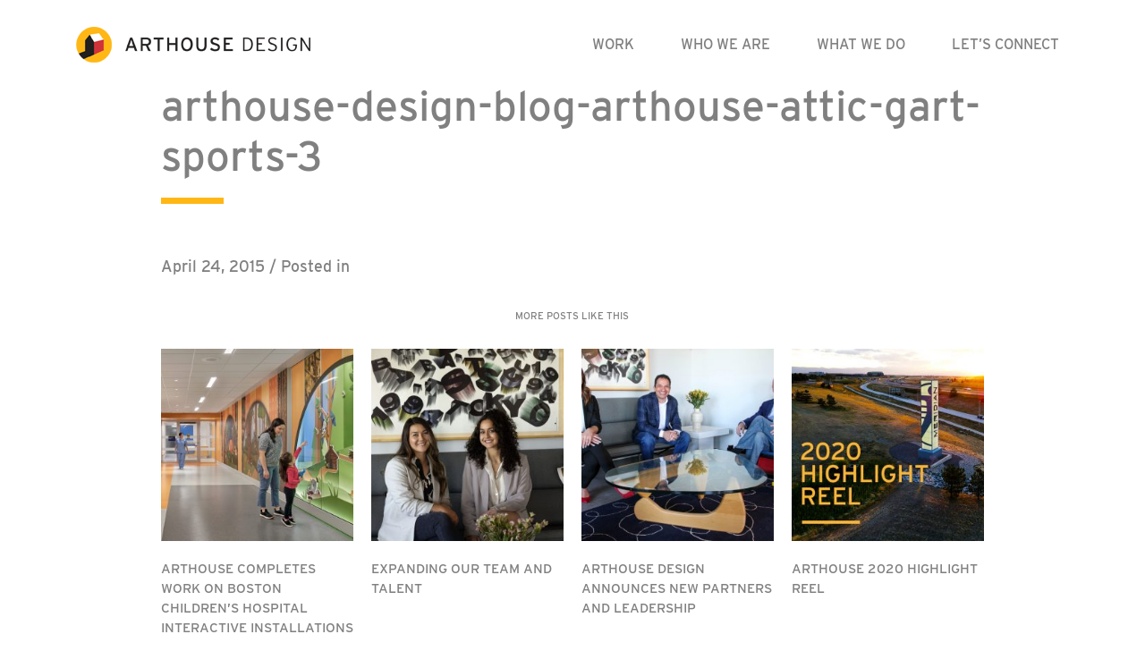

--- FILE ---
content_type: text/html; charset=UTF-8
request_url: https://arthousedenver.com/arthouse-attic-gart-sports/arthouse-design-blog-arthouse-attic-gart-sports-3/
body_size: 8639
content:
<!DOCTYPE html>
<html lang="en-US">
<head>
    <!-- Global site tag (gtag.js) - Google Analytics -->
    <script async src="https://www.googletagmanager.com/gtag/js?id=UA-22544916-1"></script>
    <script>
        window.dataLayer = window.dataLayer || [];
        function gtag(){dataLayer.push(arguments);}
        gtag('js', new Date());

        gtag('config', 'UA-22544916-1');
    </script>

	<meta charset="UTF-8">
	<meta name="viewport" content="width=device-width, initial-scale=1, shrink-to-fit=no">
	<meta name="mobile-web-app-capable" content="yes">
	<meta name="apple-mobile-web-app-capable" content="yes">
	<meta name="apple-mobile-web-app-title" content="ArtHouse Design - Left Brain. Right Design.">
	<link rel="profile" href="http://gmpg.org/xfn/11">
	<link rel="pingback" href="https://arthousedenver.com/xmlrpc.php">
    <link rel="stylesheet" href="https://use.typekit.net/zvn2duo.css">
	<meta name='robots' content='index, follow, max-image-preview:large, max-snippet:-1, max-video-preview:-1' />
	<style>img:is([sizes="auto" i], [sizes^="auto," i]) { contain-intrinsic-size: 3000px 1500px }</style>
	
	<!-- This site is optimized with the Yoast SEO plugin v26.4 - https://yoast.com/wordpress/plugins/seo/ -->
	<title>arthouse-design-blog-arthouse-attic-gart-sports-3 - ArtHouse Design</title>
	<link rel="canonical" href="https://arthousedenver.com/arthouse-attic-gart-sports/arthouse-design-blog-arthouse-attic-gart-sports-3/" />
	<meta property="og:locale" content="en_US" />
	<meta property="og:type" content="article" />
	<meta property="og:title" content="arthouse-design-blog-arthouse-attic-gart-sports-3 - ArtHouse Design" />
	<meta property="og:description" content="[...]Read More..." />
	<meta property="og:url" content="https://arthousedenver.com/arthouse-attic-gart-sports/arthouse-design-blog-arthouse-attic-gart-sports-3/" />
	<meta property="og:site_name" content="ArtHouse Design" />
	<meta property="og:image" content="https://arthousedenver.com/arthouse-attic-gart-sports/arthouse-design-blog-arthouse-attic-gart-sports-3" />
	<meta property="og:image:width" content="960" />
	<meta property="og:image:height" content="398" />
	<meta property="og:image:type" content="image/jpeg" />
	<script type="application/ld+json" class="yoast-schema-graph">{"@context":"https://schema.org","@graph":[{"@type":"WebPage","@id":"https://arthousedenver.com/arthouse-attic-gart-sports/arthouse-design-blog-arthouse-attic-gart-sports-3/","url":"https://arthousedenver.com/arthouse-attic-gart-sports/arthouse-design-blog-arthouse-attic-gart-sports-3/","name":"arthouse-design-blog-arthouse-attic-gart-sports-3 - ArtHouse Design","isPartOf":{"@id":"https://arthousedenver.com/#website"},"primaryImageOfPage":{"@id":"https://arthousedenver.com/arthouse-attic-gart-sports/arthouse-design-blog-arthouse-attic-gart-sports-3/#primaryimage"},"image":{"@id":"https://arthousedenver.com/arthouse-attic-gart-sports/arthouse-design-blog-arthouse-attic-gart-sports-3/#primaryimage"},"thumbnailUrl":"https://arthousedenver.com/wp-content/uploads/2015/04/arthouse-design-blog-arthouse-attic-gart-sports-3.jpg","datePublished":"2015-04-24T19:23:26+00:00","breadcrumb":{"@id":"https://arthousedenver.com/arthouse-attic-gart-sports/arthouse-design-blog-arthouse-attic-gart-sports-3/#breadcrumb"},"inLanguage":"en-US","potentialAction":[{"@type":"ReadAction","target":["https://arthousedenver.com/arthouse-attic-gart-sports/arthouse-design-blog-arthouse-attic-gart-sports-3/"]}]},{"@type":"ImageObject","inLanguage":"en-US","@id":"https://arthousedenver.com/arthouse-attic-gart-sports/arthouse-design-blog-arthouse-attic-gart-sports-3/#primaryimage","url":"https://arthousedenver.com/wp-content/uploads/2015/04/arthouse-design-blog-arthouse-attic-gart-sports-3.jpg","contentUrl":"https://arthousedenver.com/wp-content/uploads/2015/04/arthouse-design-blog-arthouse-attic-gart-sports-3.jpg","width":960,"height":398},{"@type":"BreadcrumbList","@id":"https://arthousedenver.com/arthouse-attic-gart-sports/arthouse-design-blog-arthouse-attic-gart-sports-3/#breadcrumb","itemListElement":[{"@type":"ListItem","position":1,"name":"Home","item":"https://arthousedenver.com/"},{"@type":"ListItem","position":2,"name":"ArtHouse Attic: Gart Sports","item":"https://arthousedenver.com/arthouse-attic-gart-sports/"},{"@type":"ListItem","position":3,"name":"arthouse-design-blog-arthouse-attic-gart-sports-3"}]},{"@type":"WebSite","@id":"https://arthousedenver.com/#website","url":"https://arthousedenver.com/","name":"ArtHouse Design","description":"Left Brain. Right Design.","publisher":{"@id":"https://arthousedenver.com/#organization"},"potentialAction":[{"@type":"SearchAction","target":{"@type":"EntryPoint","urlTemplate":"https://arthousedenver.com/?s={search_term_string}"},"query-input":{"@type":"PropertyValueSpecification","valueRequired":true,"valueName":"search_term_string"}}],"inLanguage":"en-US"},{"@type":"Organization","@id":"https://arthousedenver.com/#organization","name":"ArtHouse Design","url":"https://arthousedenver.com/","logo":{"@type":"ImageObject","inLanguage":"en-US","@id":"https://arthousedenver.com/#/schema/logo/image/","url":"https://arthousedenver.com/wp-content/uploads/2018/10/arthouselogo.png","contentUrl":"https://arthousedenver.com/wp-content/uploads/2018/10/arthouselogo.png","width":262,"height":40,"caption":"ArtHouse Design"},"image":{"@id":"https://arthousedenver.com/#/schema/logo/image/"}}]}</script>
	<!-- / Yoast SEO plugin. -->


<link rel="alternate" type="application/rss+xml" title="ArtHouse Design &raquo; Feed" href="https://arthousedenver.com/feed/" />
<link rel="alternate" type="application/rss+xml" title="ArtHouse Design &raquo; Comments Feed" href="https://arthousedenver.com/comments/feed/" />
<link rel="alternate" type="application/rss+xml" title="ArtHouse Design &raquo; arthouse-design-blog-arthouse-attic-gart-sports-3 Comments Feed" href="https://arthousedenver.com/arthouse-attic-gart-sports/arthouse-design-blog-arthouse-attic-gart-sports-3/feed/" />
<script type="text/javascript">
/* <![CDATA[ */
window._wpemojiSettings = {"baseUrl":"https:\/\/s.w.org\/images\/core\/emoji\/16.0.1\/72x72\/","ext":".png","svgUrl":"https:\/\/s.w.org\/images\/core\/emoji\/16.0.1\/svg\/","svgExt":".svg","source":{"concatemoji":"https:\/\/arthousedenver.com\/wp-includes\/js\/wp-emoji-release.min.js?ver=6.8.3"}};
/*! This file is auto-generated */
!function(s,n){var o,i,e;function c(e){try{var t={supportTests:e,timestamp:(new Date).valueOf()};sessionStorage.setItem(o,JSON.stringify(t))}catch(e){}}function p(e,t,n){e.clearRect(0,0,e.canvas.width,e.canvas.height),e.fillText(t,0,0);var t=new Uint32Array(e.getImageData(0,0,e.canvas.width,e.canvas.height).data),a=(e.clearRect(0,0,e.canvas.width,e.canvas.height),e.fillText(n,0,0),new Uint32Array(e.getImageData(0,0,e.canvas.width,e.canvas.height).data));return t.every(function(e,t){return e===a[t]})}function u(e,t){e.clearRect(0,0,e.canvas.width,e.canvas.height),e.fillText(t,0,0);for(var n=e.getImageData(16,16,1,1),a=0;a<n.data.length;a++)if(0!==n.data[a])return!1;return!0}function f(e,t,n,a){switch(t){case"flag":return n(e,"\ud83c\udff3\ufe0f\u200d\u26a7\ufe0f","\ud83c\udff3\ufe0f\u200b\u26a7\ufe0f")?!1:!n(e,"\ud83c\udde8\ud83c\uddf6","\ud83c\udde8\u200b\ud83c\uddf6")&&!n(e,"\ud83c\udff4\udb40\udc67\udb40\udc62\udb40\udc65\udb40\udc6e\udb40\udc67\udb40\udc7f","\ud83c\udff4\u200b\udb40\udc67\u200b\udb40\udc62\u200b\udb40\udc65\u200b\udb40\udc6e\u200b\udb40\udc67\u200b\udb40\udc7f");case"emoji":return!a(e,"\ud83e\udedf")}return!1}function g(e,t,n,a){var r="undefined"!=typeof WorkerGlobalScope&&self instanceof WorkerGlobalScope?new OffscreenCanvas(300,150):s.createElement("canvas"),o=r.getContext("2d",{willReadFrequently:!0}),i=(o.textBaseline="top",o.font="600 32px Arial",{});return e.forEach(function(e){i[e]=t(o,e,n,a)}),i}function t(e){var t=s.createElement("script");t.src=e,t.defer=!0,s.head.appendChild(t)}"undefined"!=typeof Promise&&(o="wpEmojiSettingsSupports",i=["flag","emoji"],n.supports={everything:!0,everythingExceptFlag:!0},e=new Promise(function(e){s.addEventListener("DOMContentLoaded",e,{once:!0})}),new Promise(function(t){var n=function(){try{var e=JSON.parse(sessionStorage.getItem(o));if("object"==typeof e&&"number"==typeof e.timestamp&&(new Date).valueOf()<e.timestamp+604800&&"object"==typeof e.supportTests)return e.supportTests}catch(e){}return null}();if(!n){if("undefined"!=typeof Worker&&"undefined"!=typeof OffscreenCanvas&&"undefined"!=typeof URL&&URL.createObjectURL&&"undefined"!=typeof Blob)try{var e="postMessage("+g.toString()+"("+[JSON.stringify(i),f.toString(),p.toString(),u.toString()].join(",")+"));",a=new Blob([e],{type:"text/javascript"}),r=new Worker(URL.createObjectURL(a),{name:"wpTestEmojiSupports"});return void(r.onmessage=function(e){c(n=e.data),r.terminate(),t(n)})}catch(e){}c(n=g(i,f,p,u))}t(n)}).then(function(e){for(var t in e)n.supports[t]=e[t],n.supports.everything=n.supports.everything&&n.supports[t],"flag"!==t&&(n.supports.everythingExceptFlag=n.supports.everythingExceptFlag&&n.supports[t]);n.supports.everythingExceptFlag=n.supports.everythingExceptFlag&&!n.supports.flag,n.DOMReady=!1,n.readyCallback=function(){n.DOMReady=!0}}).then(function(){return e}).then(function(){var e;n.supports.everything||(n.readyCallback(),(e=n.source||{}).concatemoji?t(e.concatemoji):e.wpemoji&&e.twemoji&&(t(e.twemoji),t(e.wpemoji)))}))}((window,document),window._wpemojiSettings);
/* ]]> */
</script>
<style id='wp-emoji-styles-inline-css' type='text/css'>

	img.wp-smiley, img.emoji {
		display: inline !important;
		border: none !important;
		box-shadow: none !important;
		height: 1em !important;
		width: 1em !important;
		margin: 0 0.07em !important;
		vertical-align: -0.1em !important;
		background: none !important;
		padding: 0 !important;
	}
</style>
<link rel='stylesheet' id='wp-block-library-css' href='https://arthousedenver.com/wp-includes/css/dist/block-library/style.min.css?ver=6.8.3' type='text/css' media='all' />
<style id='classic-theme-styles-inline-css' type='text/css'>
/*! This file is auto-generated */
.wp-block-button__link{color:#fff;background-color:#32373c;border-radius:9999px;box-shadow:none;text-decoration:none;padding:calc(.667em + 2px) calc(1.333em + 2px);font-size:1.125em}.wp-block-file__button{background:#32373c;color:#fff;text-decoration:none}
</style>
<style id='safe-svg-svg-icon-style-inline-css' type='text/css'>
.safe-svg-cover{text-align:center}.safe-svg-cover .safe-svg-inside{display:inline-block;max-width:100%}.safe-svg-cover svg{fill:currentColor;height:100%;max-height:100%;max-width:100%;width:100%}

</style>
<style id='global-styles-inline-css' type='text/css'>
:root{--wp--preset--aspect-ratio--square: 1;--wp--preset--aspect-ratio--4-3: 4/3;--wp--preset--aspect-ratio--3-4: 3/4;--wp--preset--aspect-ratio--3-2: 3/2;--wp--preset--aspect-ratio--2-3: 2/3;--wp--preset--aspect-ratio--16-9: 16/9;--wp--preset--aspect-ratio--9-16: 9/16;--wp--preset--color--black: #000000;--wp--preset--color--cyan-bluish-gray: #abb8c3;--wp--preset--color--white: #ffffff;--wp--preset--color--pale-pink: #f78da7;--wp--preset--color--vivid-red: #cf2e2e;--wp--preset--color--luminous-vivid-orange: #ff6900;--wp--preset--color--luminous-vivid-amber: #fcb900;--wp--preset--color--light-green-cyan: #7bdcb5;--wp--preset--color--vivid-green-cyan: #00d084;--wp--preset--color--pale-cyan-blue: #8ed1fc;--wp--preset--color--vivid-cyan-blue: #0693e3;--wp--preset--color--vivid-purple: #9b51e0;--wp--preset--gradient--vivid-cyan-blue-to-vivid-purple: linear-gradient(135deg,rgba(6,147,227,1) 0%,rgb(155,81,224) 100%);--wp--preset--gradient--light-green-cyan-to-vivid-green-cyan: linear-gradient(135deg,rgb(122,220,180) 0%,rgb(0,208,130) 100%);--wp--preset--gradient--luminous-vivid-amber-to-luminous-vivid-orange: linear-gradient(135deg,rgba(252,185,0,1) 0%,rgba(255,105,0,1) 100%);--wp--preset--gradient--luminous-vivid-orange-to-vivid-red: linear-gradient(135deg,rgba(255,105,0,1) 0%,rgb(207,46,46) 100%);--wp--preset--gradient--very-light-gray-to-cyan-bluish-gray: linear-gradient(135deg,rgb(238,238,238) 0%,rgb(169,184,195) 100%);--wp--preset--gradient--cool-to-warm-spectrum: linear-gradient(135deg,rgb(74,234,220) 0%,rgb(151,120,209) 20%,rgb(207,42,186) 40%,rgb(238,44,130) 60%,rgb(251,105,98) 80%,rgb(254,248,76) 100%);--wp--preset--gradient--blush-light-purple: linear-gradient(135deg,rgb(255,206,236) 0%,rgb(152,150,240) 100%);--wp--preset--gradient--blush-bordeaux: linear-gradient(135deg,rgb(254,205,165) 0%,rgb(254,45,45) 50%,rgb(107,0,62) 100%);--wp--preset--gradient--luminous-dusk: linear-gradient(135deg,rgb(255,203,112) 0%,rgb(199,81,192) 50%,rgb(65,88,208) 100%);--wp--preset--gradient--pale-ocean: linear-gradient(135deg,rgb(255,245,203) 0%,rgb(182,227,212) 50%,rgb(51,167,181) 100%);--wp--preset--gradient--electric-grass: linear-gradient(135deg,rgb(202,248,128) 0%,rgb(113,206,126) 100%);--wp--preset--gradient--midnight: linear-gradient(135deg,rgb(2,3,129) 0%,rgb(40,116,252) 100%);--wp--preset--font-size--small: 13px;--wp--preset--font-size--medium: 20px;--wp--preset--font-size--large: 36px;--wp--preset--font-size--x-large: 42px;--wp--preset--spacing--20: 0.44rem;--wp--preset--spacing--30: 0.67rem;--wp--preset--spacing--40: 1rem;--wp--preset--spacing--50: 1.5rem;--wp--preset--spacing--60: 2.25rem;--wp--preset--spacing--70: 3.38rem;--wp--preset--spacing--80: 5.06rem;--wp--preset--shadow--natural: 6px 6px 9px rgba(0, 0, 0, 0.2);--wp--preset--shadow--deep: 12px 12px 50px rgba(0, 0, 0, 0.4);--wp--preset--shadow--sharp: 6px 6px 0px rgba(0, 0, 0, 0.2);--wp--preset--shadow--outlined: 6px 6px 0px -3px rgba(255, 255, 255, 1), 6px 6px rgba(0, 0, 0, 1);--wp--preset--shadow--crisp: 6px 6px 0px rgba(0, 0, 0, 1);}:where(.is-layout-flex){gap: 0.5em;}:where(.is-layout-grid){gap: 0.5em;}body .is-layout-flex{display: flex;}.is-layout-flex{flex-wrap: wrap;align-items: center;}.is-layout-flex > :is(*, div){margin: 0;}body .is-layout-grid{display: grid;}.is-layout-grid > :is(*, div){margin: 0;}:where(.wp-block-columns.is-layout-flex){gap: 2em;}:where(.wp-block-columns.is-layout-grid){gap: 2em;}:where(.wp-block-post-template.is-layout-flex){gap: 1.25em;}:where(.wp-block-post-template.is-layout-grid){gap: 1.25em;}.has-black-color{color: var(--wp--preset--color--black) !important;}.has-cyan-bluish-gray-color{color: var(--wp--preset--color--cyan-bluish-gray) !important;}.has-white-color{color: var(--wp--preset--color--white) !important;}.has-pale-pink-color{color: var(--wp--preset--color--pale-pink) !important;}.has-vivid-red-color{color: var(--wp--preset--color--vivid-red) !important;}.has-luminous-vivid-orange-color{color: var(--wp--preset--color--luminous-vivid-orange) !important;}.has-luminous-vivid-amber-color{color: var(--wp--preset--color--luminous-vivid-amber) !important;}.has-light-green-cyan-color{color: var(--wp--preset--color--light-green-cyan) !important;}.has-vivid-green-cyan-color{color: var(--wp--preset--color--vivid-green-cyan) !important;}.has-pale-cyan-blue-color{color: var(--wp--preset--color--pale-cyan-blue) !important;}.has-vivid-cyan-blue-color{color: var(--wp--preset--color--vivid-cyan-blue) !important;}.has-vivid-purple-color{color: var(--wp--preset--color--vivid-purple) !important;}.has-black-background-color{background-color: var(--wp--preset--color--black) !important;}.has-cyan-bluish-gray-background-color{background-color: var(--wp--preset--color--cyan-bluish-gray) !important;}.has-white-background-color{background-color: var(--wp--preset--color--white) !important;}.has-pale-pink-background-color{background-color: var(--wp--preset--color--pale-pink) !important;}.has-vivid-red-background-color{background-color: var(--wp--preset--color--vivid-red) !important;}.has-luminous-vivid-orange-background-color{background-color: var(--wp--preset--color--luminous-vivid-orange) !important;}.has-luminous-vivid-amber-background-color{background-color: var(--wp--preset--color--luminous-vivid-amber) !important;}.has-light-green-cyan-background-color{background-color: var(--wp--preset--color--light-green-cyan) !important;}.has-vivid-green-cyan-background-color{background-color: var(--wp--preset--color--vivid-green-cyan) !important;}.has-pale-cyan-blue-background-color{background-color: var(--wp--preset--color--pale-cyan-blue) !important;}.has-vivid-cyan-blue-background-color{background-color: var(--wp--preset--color--vivid-cyan-blue) !important;}.has-vivid-purple-background-color{background-color: var(--wp--preset--color--vivid-purple) !important;}.has-black-border-color{border-color: var(--wp--preset--color--black) !important;}.has-cyan-bluish-gray-border-color{border-color: var(--wp--preset--color--cyan-bluish-gray) !important;}.has-white-border-color{border-color: var(--wp--preset--color--white) !important;}.has-pale-pink-border-color{border-color: var(--wp--preset--color--pale-pink) !important;}.has-vivid-red-border-color{border-color: var(--wp--preset--color--vivid-red) !important;}.has-luminous-vivid-orange-border-color{border-color: var(--wp--preset--color--luminous-vivid-orange) !important;}.has-luminous-vivid-amber-border-color{border-color: var(--wp--preset--color--luminous-vivid-amber) !important;}.has-light-green-cyan-border-color{border-color: var(--wp--preset--color--light-green-cyan) !important;}.has-vivid-green-cyan-border-color{border-color: var(--wp--preset--color--vivid-green-cyan) !important;}.has-pale-cyan-blue-border-color{border-color: var(--wp--preset--color--pale-cyan-blue) !important;}.has-vivid-cyan-blue-border-color{border-color: var(--wp--preset--color--vivid-cyan-blue) !important;}.has-vivid-purple-border-color{border-color: var(--wp--preset--color--vivid-purple) !important;}.has-vivid-cyan-blue-to-vivid-purple-gradient-background{background: var(--wp--preset--gradient--vivid-cyan-blue-to-vivid-purple) !important;}.has-light-green-cyan-to-vivid-green-cyan-gradient-background{background: var(--wp--preset--gradient--light-green-cyan-to-vivid-green-cyan) !important;}.has-luminous-vivid-amber-to-luminous-vivid-orange-gradient-background{background: var(--wp--preset--gradient--luminous-vivid-amber-to-luminous-vivid-orange) !important;}.has-luminous-vivid-orange-to-vivid-red-gradient-background{background: var(--wp--preset--gradient--luminous-vivid-orange-to-vivid-red) !important;}.has-very-light-gray-to-cyan-bluish-gray-gradient-background{background: var(--wp--preset--gradient--very-light-gray-to-cyan-bluish-gray) !important;}.has-cool-to-warm-spectrum-gradient-background{background: var(--wp--preset--gradient--cool-to-warm-spectrum) !important;}.has-blush-light-purple-gradient-background{background: var(--wp--preset--gradient--blush-light-purple) !important;}.has-blush-bordeaux-gradient-background{background: var(--wp--preset--gradient--blush-bordeaux) !important;}.has-luminous-dusk-gradient-background{background: var(--wp--preset--gradient--luminous-dusk) !important;}.has-pale-ocean-gradient-background{background: var(--wp--preset--gradient--pale-ocean) !important;}.has-electric-grass-gradient-background{background: var(--wp--preset--gradient--electric-grass) !important;}.has-midnight-gradient-background{background: var(--wp--preset--gradient--midnight) !important;}.has-small-font-size{font-size: var(--wp--preset--font-size--small) !important;}.has-medium-font-size{font-size: var(--wp--preset--font-size--medium) !important;}.has-large-font-size{font-size: var(--wp--preset--font-size--large) !important;}.has-x-large-font-size{font-size: var(--wp--preset--font-size--x-large) !important;}
:where(.wp-block-post-template.is-layout-flex){gap: 1.25em;}:where(.wp-block-post-template.is-layout-grid){gap: 1.25em;}
:where(.wp-block-columns.is-layout-flex){gap: 2em;}:where(.wp-block-columns.is-layout-grid){gap: 2em;}
:root :where(.wp-block-pullquote){font-size: 1.5em;line-height: 1.6;}
</style>
<link rel='stylesheet' id='contact-form-7-css' href='https://arthousedenver.com/wp-content/plugins/contact-form-7/includes/css/styles.css?ver=6.1.3' type='text/css' media='all' />
<link rel='stylesheet' id='meteor-slides-css' href='https://arthousedenver.com/wp-content/plugins/meteor-slides/css/meteor-slides.css?ver=1.0' type='text/css' media='all' />
<link rel='stylesheet' id='understrap-styles-css' href='https://arthousedenver.com/wp-content/themes/arthousetheme/css/theme.min.css?ver=0.8.7.1580232633' type='text/css' media='all' />
<link rel='stylesheet' id='slickstyle-css' href='https://arthousedenver.com/wp-content/themes/arthousetheme/css/slick.css?ver=0.8.7.1580232633' type='text/css' media='all' />
<link rel='stylesheet' id='slicktheme-css' href='https://arthousedenver.com/wp-content/themes/arthousetheme/css/slick-theme.css?ver=0.8.7.1580232633' type='text/css' media='all' />
<script type="text/javascript" src="https://arthousedenver.com/wp-includes/js/jquery/jquery.min.js?ver=3.7.1" id="jquery-core-js"></script>
<script type="text/javascript" src="https://arthousedenver.com/wp-includes/js/jquery/jquery-migrate.min.js?ver=3.4.1" id="jquery-migrate-js"></script>
<script type="text/javascript" src="https://arthousedenver.com/wp-content/plugins/meteor-slides/js/jquery.cycle.all.js?ver=6.8.3" id="jquery-cycle-js"></script>
<script type="text/javascript" src="https://arthousedenver.com/wp-content/plugins/meteor-slides/js/jquery.metadata.v2.js?ver=6.8.3" id="jquery-metadata-js"></script>
<script type="text/javascript" src="https://arthousedenver.com/wp-content/plugins/meteor-slides/js/jquery.touchwipe.1.1.1.js?ver=6.8.3" id="jquery-touchwipe-js"></script>
<script type="text/javascript" id="meteorslides-script-js-extra">
/* <![CDATA[ */
var meteorslidessettings = {"meteorslideshowspeed":"2000","meteorslideshowduration":"5000","meteorslideshowheight":"535","meteorslideshowwidth":"600","meteorslideshowtransition":"fade"};
/* ]]> */
</script>
<script type="text/javascript" src="https://arthousedenver.com/wp-content/plugins/meteor-slides/js/slideshow.js?ver=6.8.3" id="meteorslides-script-js"></script>
<link rel="https://api.w.org/" href="https://arthousedenver.com/wp-json/" /><link rel="alternate" title="JSON" type="application/json" href="https://arthousedenver.com/wp-json/wp/v2/media/4154" /><link rel="EditURI" type="application/rsd+xml" title="RSD" href="https://arthousedenver.com/xmlrpc.php?rsd" />
<link rel='shortlink' href='https://arthousedenver.com/?p=4154' />
<link rel="alternate" title="oEmbed (JSON)" type="application/json+oembed" href="https://arthousedenver.com/wp-json/oembed/1.0/embed?url=https%3A%2F%2Farthousedenver.com%2Farthouse-attic-gart-sports%2Farthouse-design-blog-arthouse-attic-gart-sports-3%2F" />
<link rel="alternate" title="oEmbed (XML)" type="text/xml+oembed" href="https://arthousedenver.com/wp-json/oembed/1.0/embed?url=https%3A%2F%2Farthousedenver.com%2Farthouse-attic-gart-sports%2Farthouse-design-blog-arthouse-attic-gart-sports-3%2F&#038;format=xml" />
		<style type="text/css" id="wp-custom-css">
			.grecaptcha-badge { 
    visibility: hidden;
}
@media (max-width: 575px) {
    .container {
      padding-right: 15px !important;
  padding-left: 15px !important; } 
}
		</style>
		</head>

<body class="attachment wp-singular attachment-template-default single single-attachment postid-4154 attachmentid-4154 attachment-jpeg wp-custom-logo wp-theme-arthousetheme group-blog">

<div class="hfeed site" id="page">

	<!-- ******************* The Navbar Area ******************* -->
	<div id="wrapper-navbar" itemscope itemtype="http://schema.org/WebSite">

		<a class="skip-link sr-only sr-only-focusable" href="#content">Skip to content</a>

		<nav class="navbar navbar-expand-xl navbar-light bg-primary">

					<div class="container" >
		
					<!-- Your site title as branding in the menu -->
					                        <a href="/" class="navbar-brand custom-logo-link" rel="home" itemprop="url">
                            <img src="https://arthousedenver.com/wp-content/uploads/2018/10/arthouselogo.png" class="img-fluid" alt="Arthouse Design" itemprop="logo">
                        </a>
                        <!-- end custom logo -->

				<button class="navbar-toggler" type="button" data-toggle="collapse" data-target="#navbarNavDropdown" aria-controls="navbarNavDropdown" aria-expanded="false" aria-label="Toggle navigation">
					<span class="navbar-toggler-icon"></span>
				</button>
                
                           
				<!-- The WordPress Menu goes here -->
				<div id="navbarNavDropdown" class="collapse navbar-collapse"><ul id="main-menu" class="navbar-nav ml-auto"><li itemscope="itemscope" itemtype="https://www.schema.org/SiteNavigationElement" id="menu-item-5910" class="work menu-item menu-item-type-post_type menu-item-object-page menu-item-5910 nav-item"><a title="Work" href="https://arthousedenver.com/work/" class="nav-link">Work</a></li>
<li itemscope="itemscope" itemtype="https://www.schema.org/SiteNavigationElement" id="menu-item-5982" class="whoweare menu-item menu-item-type-post_type menu-item-object-page menu-item-5982 nav-item"><a title="Who We Are" href="https://arthousedenver.com/who-we-are/" class="nav-link">Who We Are</a></li>
<li itemscope="itemscope" itemtype="https://www.schema.org/SiteNavigationElement" id="menu-item-5985" class="whatwedo menu-item menu-item-type-post_type menu-item-object-page menu-item-5985 nav-item"><a title="What We Do" href="https://arthousedenver.com/what-we-do/" class="nav-link">What We Do</a></li>
<li itemscope="itemscope" itemtype="https://www.schema.org/SiteNavigationElement" id="menu-item-1942" class="letsconnect menu-item menu-item-type-post_type menu-item-object-page menu-item-1942 nav-item"><a title="Let’s Connect" href="https://arthousedenver.com/contact-arthouse/" class="nav-link">Let’s Connect</a></li>
</ul></div>			              <style type="text/css">
                  #nav-menu-footer {padding:10px 0px 0px 41px;}
                  #nav-menu-footer ul {padding-left:0;}
                  #nav-menu-footer ul li {vertical-align : middle;list-style:none;display:inline-block;margin:10px 15px auto auto;border:0px solid black;}
                  #nav-menu-footer .fa {font-size: 32px;}
                  #nav-menu-footer {display:none;}
@media (max-width: 1199.98px) {
#nav-menu-footer {display:block;}
	ul#main-menu li {border-bottom: 1px solid #bbb;}
	ul#main-menu li:last-child {border-bottom: 0;}
	ul#main-menu>li>a {padding-left: 60px;}
              </style>
         <script type="text/javascript">
             jQuery(document).ready(function($){
              $( "#navbarNavDropdown" ).append( "<div id='nav-menu-footer'><a href='mailto:info@arthousedenver.com'>Email Us</a><br />303.892.9816<br /><ul><li><a href='https://www.instagram.com/arthouse_design/' targer='_blank'><i class='fa fa-instagram' style='font-size:24px;padding:1px 2px 1px 2px;height:27px;width:27px;text-align:center;border-radius:5px;color:#fff;background:rgba(255,183,25,.85)'></i></a></li><li><a href='https://www.facebook.com/arthousedenver' targer='_blank'><i class='fa fa-facebook-square' style='color:rgba(255,183,25,.85)'></i></a></li><li><a href='https://www.pinterest.com/arthousedesign/' targer='_blank'><i class='fa fa-pinterest' style='color:rgba(255,183,25,.85)'></i></a></li><li><a href='https://twitter.com/arthousedenver' targer='_blank'><i class='fa fa-twitter' style='color:rgba(255,183,25,.85)'></i></a></li></ul></div>" );
                  });
            </script>      
                </div><!-- .container -->
					</nav><!-- .site-navigation -->

	</div><!-- #wrapper-navbar end -->

<div class="wrapper single-blog-post" id="single-wrapper">

    <div class="container" id="content" tabindex="-1">

        <div class="row">

            <main class="site-main col-12" id="main">

                                                        <div class="row">
                        <div class="col-12 col-md-10 offset-md-1">
                            <div class="row">
                                <div class="col-12">
                                    <h1>arthouse-design-blog-arthouse-attic-gart-sports-3</h1>
                                    <div class="body-content">
                                        <p class="dateline">April 24, 2015 / Posted in <span class="cats"></span></p>
                                                                            </div>
                                </div>
                            </div>

                            <div>
                                <h3 class="more-like-this">More Posts Like This</h3>
                                <div class='container home-portfolio-gallery project-item-preview-container cell-spacing-20px'>
                                    <div class="row more-like-this">
                                                                                    <div class='item col-6 col-md-3 related-post-preview-item'>
                                                <a href='https://arthousedenver.com/arthouse-completes-work-on-boston-childrens-hospital-interactive-installations/'>
                                                    <image src='https://arthousedenver.com/wp-content/uploads/2022/10/2022.09.21-BOSTON-CHILDRENS-HOSPITAL-WEB-PHOTOS3-1-280x280.jpg'>
                                                </a>
                                                <div class='text'>
                                                    <a href='https://arthousedenver.com/arthouse-completes-work-on-boston-childrens-hospital-interactive-installations/'>ArtHouse Completes Work on Boston Children&#8217;s Hospital Interactive Installations</a>
                                                </div>

                                            </div>
                                                                                        <div class='item col-6 col-md-3 related-post-preview-item'>
                                                <a href='https://arthousedenver.com/expanding-our-team-and-talent/'>
                                                    <image src='https://arthousedenver.com/wp-content/uploads/2021/06/MZ-MB-NEW-EMPLOYEE-PICS_RETOUCH-21.06.08-280x280.jpg'>
                                                </a>
                                                <div class='text'>
                                                    <a href='https://arthousedenver.com/expanding-our-team-and-talent/'>Expanding Our Team and Talent</a>
                                                </div>

                                            </div>
                                                                                        <div class='item col-6 col-md-3 related-post-preview-item'>
                                                <a href='https://arthousedenver.com/arthouse-design-announces-new-partners-and-leadership/'>
                                                    <image src='https://arthousedenver.com/wp-content/uploads/2021/02/ARTHOUSE-NEW-PARTNERS-280x280.jpeg'>
                                                </a>
                                                <div class='text'>
                                                    <a href='https://arthousedenver.com/arthouse-design-announces-new-partners-and-leadership/'>ArtHouse Design Announces New Partners and Leadership</a>
                                                </div>

                                            </div>
                                                                                        <div class='item col-6 col-md-3 related-post-preview-item'>
                                                <a href='https://arthousedenver.com/view-arthouses-2020-highlight-reel/'>
                                                    <image src='https://arthousedenver.com/wp-content/uploads/2020/12/2020-video-highlights-thumb_V3-280x280.jpg'>
                                                </a>
                                                <div class='text'>
                                                    <a href='https://arthousedenver.com/view-arthouses-2020-highlight-reel/'>ArtHouse 2020 Highlight Reel</a>
                                                </div>

                                            </div>
                                                                                </div>
                                </div>
                            </div>
                            <div class='centerer back-to-blog'>
                                <a class='outline-button' href="/blog/">BACK TO ALL POSTS ></a>
                            </div>
                        </div>
                    </div>
                
            </main><!-- #main -->

        </div><!-- .row -->

    </div><!-- Container end -->

</div><!-- Wrapper end -->


<footer class="site-footer break-container-full-width" id="colophon">
    <div class="footer-tag container">
        <div class="row">
            <div class="col-md-10 offset-md-1">
                <img src="https://arthousedenver.com/wp-content/themes/arthousetheme/img/arthousefooterlogo.png">
            </div>
        </div>
    </div>

    <div class="site-info">
        <div class="container">
            <div class="row">
                <div class="col-md-3 offset-md-1">
                    <h2>Contact</h2>
<p><a href="mailto:info@arthousedenver.com">Email us</a><br />
<a href="303.892.9816">303.892.9816</a></p>
<p>2373 Central Park Blvd<br />
Suite 204<br />
Denver, CO 80238</p>
                </div>
                <div class="col-md-3">
                    <h2>Social</h2>
<p><a href="http://instagram.com/arthouse_design/">Instagram</a><br />
<a href="https://www.facebook.com/arthousedenver">Facebook</a><br />
<a href="http://www.pinterest.com/arthousedesign/">Pinterest</a><br />
<a href="https://twitter.com/arthousedenver">Twitter</a></p>
                </div>
                <div class="col-md-4">
                    <h2>INFREQUENT, BUT ALWAYS EXCELLENT NEWSLETTER</h2>
<p><button type="submit"><i class="fa fa-chevron-circle-right"></i></button></p>
<h3 class="copyright">© ARTHOUSE DESIGN 2025</h3>
                </div>
            </div>
        </div>
    </div><!-- .site-info -->
</footer><!-- #colophon -->


</div><!-- #page we need this extra closing tag here -->

<script type="speculationrules">
{"prefetch":[{"source":"document","where":{"and":[{"href_matches":"\/*"},{"not":{"href_matches":["\/wp-*.php","\/wp-admin\/*","\/wp-content\/uploads\/*","\/wp-content\/*","\/wp-content\/plugins\/*","\/wp-content\/themes\/arthousetheme\/*","\/*\\?(.+)"]}},{"not":{"selector_matches":"a[rel~=\"nofollow\"]"}},{"not":{"selector_matches":".no-prefetch, .no-prefetch a"}}]},"eagerness":"conservative"}]}
</script>
<script type="text/javascript" src="https://arthousedenver.com/wp-includes/js/dist/hooks.min.js?ver=4d63a3d491d11ffd8ac6" id="wp-hooks-js"></script>
<script type="text/javascript" src="https://arthousedenver.com/wp-includes/js/dist/i18n.min.js?ver=5e580eb46a90c2b997e6" id="wp-i18n-js"></script>
<script type="text/javascript" id="wp-i18n-js-after">
/* <![CDATA[ */
wp.i18n.setLocaleData( { 'text direction\u0004ltr': [ 'ltr' ] } );
/* ]]> */
</script>
<script type="text/javascript" src="https://arthousedenver.com/wp-content/plugins/contact-form-7/includes/swv/js/index.js?ver=6.1.3" id="swv-js"></script>
<script type="text/javascript" id="contact-form-7-js-before">
/* <![CDATA[ */
var wpcf7 = {
    "api": {
        "root": "https:\/\/arthousedenver.com\/wp-json\/",
        "namespace": "contact-form-7\/v1"
    },
    "cached": 1
};
/* ]]> */
</script>
<script type="text/javascript" src="https://arthousedenver.com/wp-content/plugins/contact-form-7/includes/js/index.js?ver=6.1.3" id="contact-form-7-js"></script>
<script type="text/javascript" src="https://arthousedenver.com/wp-content/themes/arthousetheme/js/theme.min.js?ver=0.8.7.1580232633" id="understrap-scripts-js"></script>
<script type="text/javascript" src="https://arthousedenver.com/wp-content/themes/arthousetheme/js/isotope.pkgd.min.js?ver=0.8.7.1580232633" id="isotope-js"></script>
<script type="text/javascript" src="https://arthousedenver.com/wp-content/themes/arthousetheme/js/jquery.slicknav.js?ver=0.8.7.1580232633" id="slicknav-js"></script>
<script type="text/javascript" src="https://arthousedenver.com/wp-content/themes/arthousetheme/js/slick.js?ver=0.8.7.1580232633" id="slick-js"></script>
<script type="text/javascript" src="https://arthousedenver.com/wp-content/themes/arthousetheme/js/main.js?ver=0.8.7.1580232633" id="main-js"></script>
<script type="text/javascript" src="https://arthousedenver.com/wp-includes/js/comment-reply.min.js?ver=6.8.3" id="comment-reply-js" async="async" data-wp-strategy="async"></script>
<script type="text/javascript" src="https://www.google.com/recaptcha/api.js?render=6LdTShEdAAAAAJLACHqned9koxrIznMIRKynRygr&amp;ver=3.0" id="google-recaptcha-js"></script>
<script type="text/javascript" src="https://arthousedenver.com/wp-includes/js/dist/vendor/wp-polyfill.min.js?ver=3.15.0" id="wp-polyfill-js"></script>
<script type="text/javascript" id="wpcf7-recaptcha-js-before">
/* <![CDATA[ */
var wpcf7_recaptcha = {
    "sitekey": "6LdTShEdAAAAAJLACHqned9koxrIznMIRKynRygr",
    "actions": {
        "homepage": "homepage",
        "contactform": "contactform"
    }
};
/* ]]> */
</script>
<script type="text/javascript" src="https://arthousedenver.com/wp-content/plugins/contact-form-7/modules/recaptcha/index.js?ver=6.1.3" id="wpcf7-recaptcha-js"></script>

</body>

</html>



--- FILE ---
content_type: text/html; charset=utf-8
request_url: https://www.google.com/recaptcha/api2/anchor?ar=1&k=6LdTShEdAAAAAJLACHqned9koxrIznMIRKynRygr&co=aHR0cHM6Ly9hcnRob3VzZWRlbnZlci5jb206NDQz&hl=en&v=TkacYOdEJbdB_JjX802TMer9&size=invisible&anchor-ms=20000&execute-ms=15000&cb=36nq55hoazct
body_size: 45525
content:
<!DOCTYPE HTML><html dir="ltr" lang="en"><head><meta http-equiv="Content-Type" content="text/html; charset=UTF-8">
<meta http-equiv="X-UA-Compatible" content="IE=edge">
<title>reCAPTCHA</title>
<style type="text/css">
/* cyrillic-ext */
@font-face {
  font-family: 'Roboto';
  font-style: normal;
  font-weight: 400;
  src: url(//fonts.gstatic.com/s/roboto/v18/KFOmCnqEu92Fr1Mu72xKKTU1Kvnz.woff2) format('woff2');
  unicode-range: U+0460-052F, U+1C80-1C8A, U+20B4, U+2DE0-2DFF, U+A640-A69F, U+FE2E-FE2F;
}
/* cyrillic */
@font-face {
  font-family: 'Roboto';
  font-style: normal;
  font-weight: 400;
  src: url(//fonts.gstatic.com/s/roboto/v18/KFOmCnqEu92Fr1Mu5mxKKTU1Kvnz.woff2) format('woff2');
  unicode-range: U+0301, U+0400-045F, U+0490-0491, U+04B0-04B1, U+2116;
}
/* greek-ext */
@font-face {
  font-family: 'Roboto';
  font-style: normal;
  font-weight: 400;
  src: url(//fonts.gstatic.com/s/roboto/v18/KFOmCnqEu92Fr1Mu7mxKKTU1Kvnz.woff2) format('woff2');
  unicode-range: U+1F00-1FFF;
}
/* greek */
@font-face {
  font-family: 'Roboto';
  font-style: normal;
  font-weight: 400;
  src: url(//fonts.gstatic.com/s/roboto/v18/KFOmCnqEu92Fr1Mu4WxKKTU1Kvnz.woff2) format('woff2');
  unicode-range: U+0370-0377, U+037A-037F, U+0384-038A, U+038C, U+038E-03A1, U+03A3-03FF;
}
/* vietnamese */
@font-face {
  font-family: 'Roboto';
  font-style: normal;
  font-weight: 400;
  src: url(//fonts.gstatic.com/s/roboto/v18/KFOmCnqEu92Fr1Mu7WxKKTU1Kvnz.woff2) format('woff2');
  unicode-range: U+0102-0103, U+0110-0111, U+0128-0129, U+0168-0169, U+01A0-01A1, U+01AF-01B0, U+0300-0301, U+0303-0304, U+0308-0309, U+0323, U+0329, U+1EA0-1EF9, U+20AB;
}
/* latin-ext */
@font-face {
  font-family: 'Roboto';
  font-style: normal;
  font-weight: 400;
  src: url(//fonts.gstatic.com/s/roboto/v18/KFOmCnqEu92Fr1Mu7GxKKTU1Kvnz.woff2) format('woff2');
  unicode-range: U+0100-02BA, U+02BD-02C5, U+02C7-02CC, U+02CE-02D7, U+02DD-02FF, U+0304, U+0308, U+0329, U+1D00-1DBF, U+1E00-1E9F, U+1EF2-1EFF, U+2020, U+20A0-20AB, U+20AD-20C0, U+2113, U+2C60-2C7F, U+A720-A7FF;
}
/* latin */
@font-face {
  font-family: 'Roboto';
  font-style: normal;
  font-weight: 400;
  src: url(//fonts.gstatic.com/s/roboto/v18/KFOmCnqEu92Fr1Mu4mxKKTU1Kg.woff2) format('woff2');
  unicode-range: U+0000-00FF, U+0131, U+0152-0153, U+02BB-02BC, U+02C6, U+02DA, U+02DC, U+0304, U+0308, U+0329, U+2000-206F, U+20AC, U+2122, U+2191, U+2193, U+2212, U+2215, U+FEFF, U+FFFD;
}
/* cyrillic-ext */
@font-face {
  font-family: 'Roboto';
  font-style: normal;
  font-weight: 500;
  src: url(//fonts.gstatic.com/s/roboto/v18/KFOlCnqEu92Fr1MmEU9fCRc4AMP6lbBP.woff2) format('woff2');
  unicode-range: U+0460-052F, U+1C80-1C8A, U+20B4, U+2DE0-2DFF, U+A640-A69F, U+FE2E-FE2F;
}
/* cyrillic */
@font-face {
  font-family: 'Roboto';
  font-style: normal;
  font-weight: 500;
  src: url(//fonts.gstatic.com/s/roboto/v18/KFOlCnqEu92Fr1MmEU9fABc4AMP6lbBP.woff2) format('woff2');
  unicode-range: U+0301, U+0400-045F, U+0490-0491, U+04B0-04B1, U+2116;
}
/* greek-ext */
@font-face {
  font-family: 'Roboto';
  font-style: normal;
  font-weight: 500;
  src: url(//fonts.gstatic.com/s/roboto/v18/KFOlCnqEu92Fr1MmEU9fCBc4AMP6lbBP.woff2) format('woff2');
  unicode-range: U+1F00-1FFF;
}
/* greek */
@font-face {
  font-family: 'Roboto';
  font-style: normal;
  font-weight: 500;
  src: url(//fonts.gstatic.com/s/roboto/v18/KFOlCnqEu92Fr1MmEU9fBxc4AMP6lbBP.woff2) format('woff2');
  unicode-range: U+0370-0377, U+037A-037F, U+0384-038A, U+038C, U+038E-03A1, U+03A3-03FF;
}
/* vietnamese */
@font-face {
  font-family: 'Roboto';
  font-style: normal;
  font-weight: 500;
  src: url(//fonts.gstatic.com/s/roboto/v18/KFOlCnqEu92Fr1MmEU9fCxc4AMP6lbBP.woff2) format('woff2');
  unicode-range: U+0102-0103, U+0110-0111, U+0128-0129, U+0168-0169, U+01A0-01A1, U+01AF-01B0, U+0300-0301, U+0303-0304, U+0308-0309, U+0323, U+0329, U+1EA0-1EF9, U+20AB;
}
/* latin-ext */
@font-face {
  font-family: 'Roboto';
  font-style: normal;
  font-weight: 500;
  src: url(//fonts.gstatic.com/s/roboto/v18/KFOlCnqEu92Fr1MmEU9fChc4AMP6lbBP.woff2) format('woff2');
  unicode-range: U+0100-02BA, U+02BD-02C5, U+02C7-02CC, U+02CE-02D7, U+02DD-02FF, U+0304, U+0308, U+0329, U+1D00-1DBF, U+1E00-1E9F, U+1EF2-1EFF, U+2020, U+20A0-20AB, U+20AD-20C0, U+2113, U+2C60-2C7F, U+A720-A7FF;
}
/* latin */
@font-face {
  font-family: 'Roboto';
  font-style: normal;
  font-weight: 500;
  src: url(//fonts.gstatic.com/s/roboto/v18/KFOlCnqEu92Fr1MmEU9fBBc4AMP6lQ.woff2) format('woff2');
  unicode-range: U+0000-00FF, U+0131, U+0152-0153, U+02BB-02BC, U+02C6, U+02DA, U+02DC, U+0304, U+0308, U+0329, U+2000-206F, U+20AC, U+2122, U+2191, U+2193, U+2212, U+2215, U+FEFF, U+FFFD;
}
/* cyrillic-ext */
@font-face {
  font-family: 'Roboto';
  font-style: normal;
  font-weight: 900;
  src: url(//fonts.gstatic.com/s/roboto/v18/KFOlCnqEu92Fr1MmYUtfCRc4AMP6lbBP.woff2) format('woff2');
  unicode-range: U+0460-052F, U+1C80-1C8A, U+20B4, U+2DE0-2DFF, U+A640-A69F, U+FE2E-FE2F;
}
/* cyrillic */
@font-face {
  font-family: 'Roboto';
  font-style: normal;
  font-weight: 900;
  src: url(//fonts.gstatic.com/s/roboto/v18/KFOlCnqEu92Fr1MmYUtfABc4AMP6lbBP.woff2) format('woff2');
  unicode-range: U+0301, U+0400-045F, U+0490-0491, U+04B0-04B1, U+2116;
}
/* greek-ext */
@font-face {
  font-family: 'Roboto';
  font-style: normal;
  font-weight: 900;
  src: url(//fonts.gstatic.com/s/roboto/v18/KFOlCnqEu92Fr1MmYUtfCBc4AMP6lbBP.woff2) format('woff2');
  unicode-range: U+1F00-1FFF;
}
/* greek */
@font-face {
  font-family: 'Roboto';
  font-style: normal;
  font-weight: 900;
  src: url(//fonts.gstatic.com/s/roboto/v18/KFOlCnqEu92Fr1MmYUtfBxc4AMP6lbBP.woff2) format('woff2');
  unicode-range: U+0370-0377, U+037A-037F, U+0384-038A, U+038C, U+038E-03A1, U+03A3-03FF;
}
/* vietnamese */
@font-face {
  font-family: 'Roboto';
  font-style: normal;
  font-weight: 900;
  src: url(//fonts.gstatic.com/s/roboto/v18/KFOlCnqEu92Fr1MmYUtfCxc4AMP6lbBP.woff2) format('woff2');
  unicode-range: U+0102-0103, U+0110-0111, U+0128-0129, U+0168-0169, U+01A0-01A1, U+01AF-01B0, U+0300-0301, U+0303-0304, U+0308-0309, U+0323, U+0329, U+1EA0-1EF9, U+20AB;
}
/* latin-ext */
@font-face {
  font-family: 'Roboto';
  font-style: normal;
  font-weight: 900;
  src: url(//fonts.gstatic.com/s/roboto/v18/KFOlCnqEu92Fr1MmYUtfChc4AMP6lbBP.woff2) format('woff2');
  unicode-range: U+0100-02BA, U+02BD-02C5, U+02C7-02CC, U+02CE-02D7, U+02DD-02FF, U+0304, U+0308, U+0329, U+1D00-1DBF, U+1E00-1E9F, U+1EF2-1EFF, U+2020, U+20A0-20AB, U+20AD-20C0, U+2113, U+2C60-2C7F, U+A720-A7FF;
}
/* latin */
@font-face {
  font-family: 'Roboto';
  font-style: normal;
  font-weight: 900;
  src: url(//fonts.gstatic.com/s/roboto/v18/KFOlCnqEu92Fr1MmYUtfBBc4AMP6lQ.woff2) format('woff2');
  unicode-range: U+0000-00FF, U+0131, U+0152-0153, U+02BB-02BC, U+02C6, U+02DA, U+02DC, U+0304, U+0308, U+0329, U+2000-206F, U+20AC, U+2122, U+2191, U+2193, U+2212, U+2215, U+FEFF, U+FFFD;
}

</style>
<link rel="stylesheet" type="text/css" href="https://www.gstatic.com/recaptcha/releases/TkacYOdEJbdB_JjX802TMer9/styles__ltr.css">
<script nonce="I6LtiEz6lCfp9wS4IirHHA" type="text/javascript">window['__recaptcha_api'] = 'https://www.google.com/recaptcha/api2/';</script>
<script type="text/javascript" src="https://www.gstatic.com/recaptcha/releases/TkacYOdEJbdB_JjX802TMer9/recaptcha__en.js" nonce="I6LtiEz6lCfp9wS4IirHHA">
      
    </script></head>
<body><div id="rc-anchor-alert" class="rc-anchor-alert"></div>
<input type="hidden" id="recaptcha-token" value="[base64]">
<script type="text/javascript" nonce="I6LtiEz6lCfp9wS4IirHHA">
      recaptcha.anchor.Main.init("[\x22ainput\x22,[\x22bgdata\x22,\x22\x22,\[base64]/[base64]/[base64]/[base64]/[base64]/[base64]/[base64]/[base64]/[base64]/[base64]/[base64]/[base64]/[base64]/[base64]\\u003d\x22,\[base64]\x22,\x22HTfCssO9w5lawrnCjWkvZRTCl1XDjMKmw4zCpcKlGMKWw6pwFMOyw5bCkcO8YBXDll3CgnxKwpvDoSbCpMKvCCdfKXzCj8OCSMK2fBjCkiLCnMOxwpMxwp/CswPDsFJtw6HDrU3CoDjDi8O3TsKfwrHDnEcYHW/[base64]/DtsO3LxpEJsKQwp5eWsK2w43DrVA1MH8CXsOFVsK2wpnDjsOZwpQCw4zDkhbDqMKswq89w51Iw5YdTWXDtU4iw4zCmnHDi8Kzf8KkwosEwr/[base64]/CnFvCk2Z2HDFTKGB+e8KzES9Fw5HDuMKxHT8VIMO2Mi5gwqvDssOMwp5rw5TDrnTDtjzClcKzHH3DhHINDGZrDUg/w6Aww4zCoFnCjcO1wr/ChUERwq7CmXsXw77CqQE/[base64]/eVlVUj3CmsOXKzDCsjfDp1DDkCjDv0o3NsKua1E7w43Di8KFw6NCw6p3PsOyYwPDjzrDi8Kkw5NVaXbDvsOlwoIZQsORwrXDmMK6P8Opw5XCtAYbwr/Dp2IkAcOawpnCvcOkYcKrEMO4w6A7UcK/[base64]/Cr8OrR8K3YyJbw4xTWUfCv8O7VDTDhxhnwprCncKrw7IMw6bDhMK3fMOfRG3Ct0jCiMOlw53Ci0gkw5nDrsOBwoHDpiclwqoPw6ANbMO6BsKYwrDDiF8aw78bwo/DhxF6wq7Do8KCRQbDjcOWPMO5JBkVEmzCkDF/wo3Dv8OnCMO2wqfClcOxFwIbw71Mwr0UU8OCOcKvGAk9OsOVFCltw4dWCMK9w7HCnFIMdcKjZMOSI8K/w5IZwpoSw5TDgMOXw77DonY8THLDrMKuw7sjwqY2AA3DgQTCtcOZFR7DrsKXwpfCg8Knw7DDoSBXX2wGw7ZXwq3DkMKewooQSMOfwo/DjjIvwoDCiELDqTrDncO5w7YvwqshVWpuwphiGsKXw4IrYnXCjRzCpWRdwpFBwodHH0vDpRbCvMKSwps6NsOUwqrDp8ORcCAmw4hjbkIvw7kQfsKiw7Z/[base64]/[base64]/w5JudcOQVcO2w4ZEISLDjGbCncKgAsKtEMKGEsKaw5LCqcKrwrgcwoTDswQvw5zDiFHClUZJwr4zHsOIBinCoMK9wpXDocKoOMKhCcK/Sh4Kw7ROwpwlNcOOw7vDt2PDgQx5MMONOMK5worDq8KewoDCusK/[base64]/ChlHDrRvDkUHCvcKNAEJYwoEow6jCqzjCrMOSw7sPwpRrBsOHwrHDucKbwrXCgxkxwpnDhMK8CSYxwpzCqSp4LkhXw7rDgFAzMk3ClzvComvDnsOpwrnDmDTDikfDv8OHIgh0w6bDsMKzwpTCgcOXAsKcw7IHUgvChB0wwr7CsmJqWMOMVsO/[base64]/w7fDvn1ITMKWPsOlw5bClcOmATlJOH3CoXoUwo/DkDtRw7LCgWLCult/wo0oF2DChcOpwqICw5bDgmo2MMKrA8OYHsKBfSFLC8OvUsOIw5UrcgjDl3rCu8KjQH9tOh4ZwqYgesKYw4Zwwp3Cv2lNwrHCiRfDucKPw5PDqQTCj07DkQEiwoHDpT5xYcOEBAHCkwLDk8OZw6sFN2hLw4MieMKSTMKiXmJRNR/ChWbChMKGWsObLcOWeC7CosKeWMO3bGvCvg3Cl8K0KMOJwrTDtyIrSxoTw4bDkMKmw5HDicOtw5nCucKWeD4ww4LDiWHDkcONwp8yD1LCh8OMaAVIwrTDosKVw60Iw53Clh8Fw5MowqlKZXPDjx4Ow5DDoMOqL8KCw6VZNiNVOBfDl8KwCxPCjsKuG1p/w6TCqFhqwo/[base64]/[base64]/CpMKzfktUwozCmcOjw6IhwrXDhcOUw6BSwqXCl8KVAUhDYyBmK8Ohw5fDjmM+w5RTAVrDgMOaSMOYGsOVcQZjwpnDuBF8wpHCiD/Dj8OCw64rTMONwqQ9S8OmasKNw6MTw4LDkMKhRRHDjMKvw7LDmcOCwprClMKocj8Tw5EydkrCrcK+wpfCi8Kww6rCosOHw5TCgD3DiRsWwojDgcO/BjF/Lz7Dl2cswpDClsKrwq3DjF3ChcKMw59pw4vCqMKtw6dJfsKYwrDCmz7DnBjDkEZmXiXCtUsfWi4qwp1xb8OieD0dWCXCisOEw6ddw49Aw7DDjTrDjXrDjsKFwqfCv8KVwrQuNsOef8OfD2xVPMK2wr7CtRMMFX7DjMOAd2TCr8KBwoV/w5vCtRnCp17ChHzCrUbChcOkQcKWQ8OvMsK9DMOqGiodw5Mpw5BpXcOeC8OoKhobwq/[base64]/DuCIWLDTCrcKGw5HDvUfDtXnCqsOUwqXCsgfDhAPCq8O7FcKvOMKfwofCtsOBGMKMesOGwoXCnTXCmXbCukZyw6TCkMOoNQJaw7HDhhJ8wrwIw41jw7p5Hy1swoxVw480VQ4TKnnCnXTCmMOXdiI2wqM/GBjCn0Y5Q8KGIMOpw6/Clh3CvsK3wrTCuMO8e8K7YTvCmyE/w73DmlTDpsObw4I0wqrDusK6DDLDsA9rwo/DpCV6UDfDt8O4wqkKw5rDvDxoO8K/w4o3wrbDssOmw5jCqGcYwpbDsMKcwoRsw6d5OMK1wqzCsMOgIsKOEsKMw6TDvsKIw7NbwofCm8Khw7kpYsOoZsO6CcOiw7TCgB/CqcOfNwfDgVHCrFk8woLCjsKzNMO5wpYYwok1JH0vwpABO8K9w4AOZVgpwoALwpjDjUHCiMKeFHk+woPCpjFkBcOxwqHDuMO0wozCp2PCtcKUHwV7wrnCjl0mGcOcwrxswrPDpcO8w61qw6Nvwr3CjxNVSTXCmcKyAwhVwr/DucKbCSFTwoHCmEPCiDEgMyHCsXVjOhTCozbCjTlMQlzCnsO4w5LCgBXCumA/BMO9w78HBcOCwqwcw7bCtsOlHQdzwr/ChWrCoQjCk0HDjAN1UsKOMMOlwpR5w5/[base64]/Cs8OXeMK0NcOWw7R/[base64]/[base64]/[base64]/DrcKTNMOtwoDDt8O3wrjDnjTCmVpoYUjCqMKOUEJUwpTCvMKIwpdpw6XDlMOQwobComRvem0+wrUawqvDnj8iw5Fjw5IEw5HCksO/[base64]/wrbClUfCp8OCwpjDrcOsw7MRLTvCm2jDgC4mFk/Dpm9+wo4Nw4vCn1/CskTCvcOuwrjCoCUZwo/[base64]/aSsCG1fCrCDDpMO6wrHDhkd7w5PDq3XDncKiUEPCisO7KsOJw4gaAxjCpHkOYnDDjcKKQ8O1wq8jw5V4dzRmw7PChMKeQMKhw5pCw4/[base64]/CpCbCkMKMw4/CgAgrJSgXbVJzw6cvw6TDmHtZwrrDpgrCglbDuMObLsK+DMKBwqxLcDrDjMKuM3PDmcOhwp7DnjLDnlkwwoTClDJMwrrDrQLDssOqw41cwozDocKAw5cAwrMxwqsFw7U1dMKsGsKEZ23DmcKJblAKWcO+w7t3w5DClnzCngMrw6rCrcOuw6JFWcKnL33DrMO9KsKCUC/CswXCpsKVUCtmBSfDrMOWRU3ChMOBwqrDhQfCthvDk8K4w6xuLRwLCcOYd0lYw50twqFGfMKpw5VxfEPDm8O+w7HDucKXeMOAwrdIXhTClwDCtsKKccOYw7TDtsKbwrvCpcOAwrXCrmJxwrRcQGHClTVefUjDjB/DrcKuw67DkDARw6lxwoAxwpw4FMOWc8OKQBPDjMKtwrBoKxIBf8OlCGMRWcKow5tyS8OdesOrVcKZKRjDjF5aCcK5w5FDwo3DuMK8woHDi8KtbHkhwqdJIMOMwrDDjcKMMsKiI8Kgw4RJw79Pwp3DllPCj8KMM1FFbVfDmjjCiyomNGVtVSTDqTrCvg/DisKEYRs1ScKHwrbDlkrDmATDpMK0wpvClcO/wrhEw7lNB1TDmlDCqj7DvQDDlgbCn8OUFMKXf8Kuw7bDr0oNSk/Ch8OVwo9ww6YGWjjCrQVhAwwRw6xiGUNGw5chwrzDncOXwpBEbcKFwrlbVGl5Q37DtMKvDcOUUcOLXABZwoZED8K9RCNlwoIKwowxw4bDusO9wr8SMzLDisKMwpfDtSliTEhEb8KaDGTDsMKawolOfcKKc3wZEsKlZMOBwpw3CUc0cMO8QnfDvibCl8KAw4/CtcOhe8OFwroxw6PDpsK/RiLCrcKKSMOmUhZ1VsOzJkfCt1w8wqjDpiLDtmPCty/DsDbDqEQywq3DpUXDnMORK2AsKcKSwrtaw7kjw6TDsxg4w5BmIcKnBjXCtsKJacOWRmbCr2/DqxFfNDcVJ8O0P8Odw7Aww5BAXcOHwqnDjCkvAUvDocKUwohZLsOiBHjDksO1wpPCm8KAwptYwpRxZ1lcTH/CuB7CmkLDkXbChMKNccO/ccOWLG/DjcOjQSXDiFwxUVHDncK+NcOQwrVRL3UDRMOXccKdwqkocsK9w7HDmwwDAh3Crj1lwrQ0woHCoE3DtAMSw7VzwqbCsl/Cr8KPcsKdwobConBVwq3Dmg5mP8KdTB0aw5VOwocDw4Jfw6xiVcOne8OXXMOFc8OqCcOnw6jDumPCg1bClMKtwoHDvMKWX2zDjTYswobChcOYwp3CmsKDDhVMwp9+wpLDjTAvI8Osw5nDjD8awpVew4swSMOswo/DtX0wZFZcd8KkKMOowqYSR8O9flTDgsKWNMOzL8OQwqsidcOmbMKPw4BMbTrCjjjDgzNKw5BEd3bDucOoecODw5kSa8KwCcKjPmDDqsO8EcOQwqDCnMKrCxxowqtvw7TDgXlpw6/DpQR/[base64]/CrcKcRcOte8KeVcKudRhgw6hSWMOcMTfDvMO4UgTCqlrDqTgeb8O+w4xWwr5QwqBTw7FAwrVsw5B0MFJiwqZ4w7FSWX3Cq8KPHcKnX8K+E8KzVMOnX27DmAAcw54TeS/CksK+MWEyZsKKew/CtMKQTcOpwqjDhsKPVRLDh8KHLQzCpcKLw7PCn8K5w6w+NsKYwoolYR3CpTXCh3/[base64]/[base64]/wozCksOlwqABasKpw5cuZWzDlhEoXMKlw6HDj8OAw7kTeVTDjCTDs8ODc1zDrSxzWMKpBHzDncO0acOBOcOXwp5De8Odw6TCusKAwrnDlgB5AjHDvz07w7hAw6AnZcOnwpjCscKKwr4mw6/CuyUawp7Cg8K6w6jCqUUjwrFywr97IMKjw7fCnyHCtF3ChcKcVMKVw4TDncKQCcOmwqbCt8OHwp8ww5lgUQjDm8OeDQBSwoTClcOxwqvDgcKAwqMGwozDscOYwrIJw4bCqsOFwqfCuMOhXk8dbwXDo8KhWcK8WTPDtCcmKn/Cix90w4fCqn7DksOTwowow7tGXlk4WMKlw5VyXH1Ww7fCrTx4wo3CnsOHURNLwogBwovDpsO6EMODw7vDtGxaw53DsMKgHC7CrcK2w6jDpA0BJU9nw59yLcKNWifCix/DgcKuNMOAAcK/wpbDoTPDrsOhQMK1woPDmcK8C8Otwq5Aw7zDpzBZVMKPwqVePivCu3TDj8KZwonDhMO1w6xiwq/CkUJ5IsOvw5Zswolvw5xNw7PCvsK5K8OQwpvDscO+DWUvaBfDvU0ULMKMwrY/[base64]/dgPCmxMDesKVw5DDn11HNcOaNWQSEcOpHC4gw6XCpcKUIjrDi8OYwqDDhiw3wpTDvsOPw7YXw6/[base64]/CvMKUPsOyRcKLSsO/KcO1w5DCucO8w5bCsWYrczEbSUZ0WMK9MMObwq3DpcOOwr5iwoDCrlw3M8ONeHdoeMOeQEUVw753wrd5AcKrUMOzTsK7bsOdXcKCw5oHdF/[base64]/DuXrChcKtdMKlw4VuYTQgFwDClQIoOBbDmybCulEBwosbwpvCrz0LccKIFcOoQMK4w4LDk2JQEwHCosO6wpw4w5p8wpDCkcK+wqBPc3wmKcOuPsKCw6Idw6Z9wocyZsKUwpNUw4lewr8zw4XDlcKQPsODTVBuwp3CksORKsOwZU3CssOIw7/CscKuw74mB8KBwpjCi33DmsOow43Ch8OtZ8Obw4TCqsO2EsK6w6vDgMO8cMOmwoZjFMOuwr7DkcOkd8OyCcOwIAfCtnsMw753w7bCtcKkBcKXw4/DkXxfwpzCksKdwpxrSA3Cm8KQXcKrwqzCgSjCszEHwrcUwqMow5dpCDHCqllXwoHChcKHNcK/A0zCh8Oqwo9mw7HDmQZuwp1YDCbCl3LCojhOw4UxwrJww4pzbWTCi8KQw4U+QjBZSE4CSwZzVcOLeQkgw7Z6w47CjcOdwrBjGGJ8w6JDHSR5wrPDicOpO2DCllVcOsK9SHxQVMODw7LDqcK7wr0PJMKScVAfCMKePMOjwr05dsKnYybCrcKvwpHDoMOAN8OdZy/Dm8Kow5fCvRnDnsKaw5tRw6cTwp3DpsKaw4kLEBAXZMKrwoAmw4nCpFU8w759VMKlw50GwpJyDcOkasK2w6TDksKgbsK0wo4Hw5LDkcKDAkoCLcOpcyDDlcOzw5o4w4xQw4o7wrDDpMKiS8KCw57CpsKBwrw/[base64]/[base64]/[base64]/b8KXEsKgw7ZwdWTDrXTDr8Kjw7XDnlQ6EsKyw4o2RWYPYywuwrXCl17CpH4MKEbDj37CkMKvwprDk8OvwoHCqn5Uw5/ClETDr8Okw73DmXVBwqlJLcORwpTDk0ckwqzDk8KEw4VWwprDoHDDk2rDt3XCgsOCwo/DuATDt8KHfcO2bCvDq8KgYcKzFn14ecKkWcOhw4jDmMOzW8OewrbDk8KLYMOGwqNRw5DDjsK0w4tCCyTCrMOVw40aZMOzfXrDlcOoDlfCkDt2fMO8NT/DhCEXBcOyNsOnbMKOQG0hACQYw6HDtmUDwpdMCcOnw4zCscOSw4ROw65Jw53CpcOlBsOJw4d3SD/DvcKhf8KCw4ghw5BFwpPDjsOXwocTwp/DmsKdw6Ncw5bDqcKrwrDCp8K8w69GI3TDksKAKsOfwqbDjng1wrbCiXhNw60mw4EeccKtw45Hwq8tw6HCkE1YwoTCp8KCc2TCuEoELRNXw5IVJ8O/WyRHwp5gw6bDh8OyL8KxYMO5IzDDrsKxIxjDtsKvPFYnBMOmw77DgzjDgUUCPsKpQnvCjsOgcBBLR8O3wprCpcO9Nk58w5vDuhnDh8KAwqbCgcOlwo4kwo/CoAYIw59/wqVsw60TdRTCr8K3w6MewolhXW8Nw75eEcOlw6fDtGVXZMO9fcKqa8Kjw4/[base64]/PjV2GhjCkMKoIUMgwoTCkMKeE8Omw6LChjU8AsKwRMKlw7fClXAJf0fCiSR/a8KlEMOuw594DSXCoMOjPSJpfSZ5QT9FCcOaFX7DuRvCq0MhwrTDvVpQw71+wo3CikXDkAlaC07Cv8OrWlrCllIbwpzChg/Cg8O9DcOgLxUkw6jDthTDoVRWwrXDvMOwbMOzV8O9wozDncKuWm0ca0TCh8K3MQ3DmcKnDsK8dcKcaBnChkUmwqnDki7DgH/DtDACwr/DhsKnwpLDmm4JR8OAw5AMMkYvwo1LwqYIW8Otw7EDwpYOCF9nwpJbRsKGw5vCmMO/[base64]/Dn8O2PznCuhPDl8Oww4nDtm7Dv8KPw59ZUQLCmXFEJkfDrcKoKXl8w5DCgcKMd29EYcKhE2/DssKuYD/Dr8Ojw5w/KXt3L8OVecKxMRN3HXPDslvCuA4+w4TDhMKPwoJKfwPChXB+DcKXw5jCnxnCpmTCosKra8KgwpoZG8OtH1dJw4RPBMOGETFPwp/[base64]/[base64]/Cl0LDk8KQR3DDucOswr0aw5AkwqALwq0SdsKabHx9ccOPwqTCrmxCw6DDqcK0wqBgbsK3LcOHw4I/wqzCjw/CrMKBw5PCnMKAwqB1w4fCt8KObxtIw4LCgcKdw7UXX8OIahYew4UFMmTDk8Osw79cQMK4fydXw5zCuHJmTkx7BMO2woLDhHN7w44HVsKyJsOHwrPDgmbCjy3Cv8K/VcOzbTjCuMKow6/[base64]/DvGF+GsO5GAQfw5Idwrl9ChDDgkdRw7dAwp/DkMKWwpTCu11rGcO2w5bCisK6O8OYIsOpw6wewpLCosOqR8KWe8OFZcOFQwDClwQVwqnDl8KEw4PDqxrCqcO/w6dTLHPDg3Jpw6pSZlvCninDjcO+HnhdUMONHcKKwpbDqWZEw6LChxLDlyrDvcO3wqMEcF/CkcKUYgtLwqRpwq4Iwq7Ck8KBfFlQw6fDusKaw4gwd2zDgsOXw5jCtUZNw7vCksK2JzQyfcOhHcKyw5zDrhHClcOhwo/CuMKAAcOqf8OmBcOow6/[base64]/DjwQowoo+w5HDmcK4aWFURAIZwpvDnSnCvyfCkmnDn8OQDcKlw73CsTPDkcKcZCPDlBtQw7E5QcKHwrTDkcOBU8O5wqHCpcKZAnrCgG/DjhPCukbDsQc3w74jRsOnX8Kvw4sjI8KBwr3CuMKAwqgwAV7DlsOBHwhteMOQQsOFSnjCt3XCqcKKw4MfNx3ChxN8w5USEcOzZXFOwrvCsMKTKsKpwr3CtA5YFcKxAncffcKQXT7Di8KSaW7Dt8KUwqpFWMKIw6/DvcOuYXgHawjDhkw+fsKcbxbClcOXwrzDlsOBGsK1w59qYMKKcMOFb3AYKAbDqwRjw6kowoDDo8KCCMKbQ8ObWWFeW0XCiCAuw7XCoTbDjHpICBpow5s/e8Ogw60CRlvCu8KaX8OjVsOhCMKlfFV+Ow3Dm0LDisOGXsKAIMOvw5HClU3ClcKJencNFlfDnMK6bTYkAEYmYMKMw4HDmzHCmBvDi00Cwpl5w6bDsz3CqWpzZ8O4wq/CrULDv8KGbBbCrCRywpTDm8OCwpdJwqI1V8OLwpfDksK1CnxPcnfCtwsvwr4nw4JzQsKbw6HDk8O2w4Rbw7IQBXsdSWjDksKXLyDCnMO7G8KzDgTCv8KMw6DDicO4DcKXwpEkRysVwovDpMKfbFPDvsKnw7/DksOrw4U2PcOcO2Y3Hh8pHMOKKcKRQ8O/BSPDtALCu8O7w6tHGizDlcOFwojDvwZRCsOLw6JewrFDw40mwpHCqVcwGyXDoELDjMO8YcO3w5pvworDpcKpworDncOzU2ZIfyzDrFR4w47CuBUIesOeH8O1wrbDgMOdwqHChMKvwoMtJsOnwp7Ci8K6ZMKTw7pdTsKdw67CicOecsKMTT/[base64]/CvT3CssKcHMO3XcKNwoDDnE/DtxtDwo/DhMOTw5EHw6NCw5PCt8OfQDDDn1d5TknCqB/ChwvCqRFDOBDCmMKuKipUwqHCq2TCtcO7K8KxKmlVYcOjAcKawpHCmF/CicOaOMO2w7/Cu8Khw6NEOH7Cj8Kpw7N/w7HDmsOFP8KkbsKywrHDk8O2wo8YaMOufMOECcKZwqQMw4clZ2JQcyzCpMKsJEDDpsOVw7Jtw7DDh8OzaWnDm1V/wpfCiBx4EG4DIsKJUcK3ZVVow43DqUZNw5jDhABIJcKeRy/[base64]/w4PCvjnCjRtmw5kFH1/DssOrw57Dl8O7SmHDgRjDpMKGwrrDmG1LBcKwwo91w53DnSzDhMKgwosywrcbW2bDjxMPFR/Dn8O8RcOUHcKOwq/DhhQwPcOCwoM2w4DCk1YkYsOXwpsQwqvDm8KSw5tcwr8YHRBhw58qFCbDqMKgwpcpwrjCuS0Ywo9AfR9QA3PDpEY6wp/DisKRcMOYB8OmUR3CmcK7w63DjsKBw7paw5h0PiPCmSDDpjtEwqbDjk4nLzHDk15eXxsSw4/DkMKww7Qpw73Ci8KoJMOvG8KiCsKXIkJwwqDDhH/CuEjDpQjCiGHCvcO5DsOLQX0TDEhAGMOKw5YFw65BU8OjwoPDjG4+OQVVw5jCtwRSSj3DoHMewqHCiUQcHcK2QcKLwrPDvBJjwqU6w6LCtsKKwqDDvmQPw5kIw6ltwpLCoD9bw7UBGQw9wpoUDMOnw4jDq20Tw4YaCMOwwo7CisOPw5HCompWTGVNPB/Ch8KhXyjDrjlOIcOgA8Omw5srw7jDtsOyB0lMVMKaOcOkZ8O1w5U8wq/[base64]/cMKWQMK4I21Mw7vDlsKywopuPVPCih/CnWzDsElmNQ3CsR7Cn8K5LsOiwq8hDhg/w4trJCTDkzlxRnwWYkQ2JwUTwqhQw5tkw4wnBMK2E8KwK0XCrhdxMyvCt8OLworDjsKOwrRxb8OSNXHCsV/[base64]/w7LCp8OIw4UVBRjCjcO2w67CtSbDk8O9BsOyw7nDgcKtwpfDpMKYw5jDuBgjYX8MCcOffwjDl3PCix9XAUcdY8KBw5DDiMK9bcKrw6UREcK9OsKTwqILwqYXY8KTw6EuwoTDpnAvRUU2wpTCn0vDo8KEFXfCiMKuwpJmwp/CjFzDmjwywpECX8Kkw6c6wrErdnbCscKfw7cRwpTDmQvCpFxTNlHCucOmBAgOw5k/wqNaNSfDpj3CuMKNwrEqw6nDkh4jw4AAwrlpE1PCkMKCwqQmwoY7woRNw7QVw5Njw6srYhgiw5vCpw3Dl8KiwqDDrhgsDsKAw6zDqcKSP2xHGx3CiMK9WHTCosOPccKtwo7Doz8lJ8OkwpV/XsODw5pffMKeB8KHfUhywq/DqsO+woDCo2gFwolzwq7ClR/DksKOflprw4Rsw6hOHBfDoMK0bVbCiB0wwrJkw7EHa8O8YxUzw7fCvsOsDcKlw4haw6lncRQ1fCnDjQEqA8OjXDXDnMOsYcKSUEg5BsOuLsKZw6rDqDLDt8OqwpVvw6pHO1h1w6rCsTYXG8ONwq8bwo3CksK8LRcqw67DnhlPwpHCqjVaIl/Ct1TCuMOIZUFew4jDsMOvwqsCworCqFDCoFbDvE7Dvnx0KBTCiMO3w7lrMMOeDy5pwq4Mw5dvw7vDvCEnQcOhwo/Dh8OtwpPDjMKhZcKpC8OkXMKnVcKDRcK3w6nCh8KyfcOHV0VTwrnCkMK6MMO8T8OcVh/CtkjCjMOmwprCksOdOCoKw6fDrMOfw7pxw4XCuMK9wpHDr8KSf3HDpFrDtzDDsRjDsMK3P1DDgisgX8Ocw4I2M8OBX8Oiw5UAwpHDgFzDjTgyw6vCncORw7IJWsKUDzUHFcO6GVjCpWLDg8OScy8rVsK4bAUrwrJLQU/Dl14eKnvCuMOpwq0gV27Ci2zCq3TDoAAdw6F6w6PDusK/w5rChMK/w5LDoVHCuMKOGmjChcOWIcK1wqd8D8KWRsO+w48Kw4I/LBfDpiHDpnMPQMKjCjfChj/[base64]/DpmjDqh0Mw4scOcOOcMOOw77CsB3DiEsHPsO3wrJPT8O+w6TDscK/wqBkIGwDwpfCt8OXWApQYiTCl1AjaMOHNcKsHEd1w4bDkh/DpcKITsOlVsKXB8OIRsKwd8OowrF1w4NlBjjDpQcFGGvDjSfDglIVw4saFDNxeTwFEVbCvMOOYsKVDMOCw4XDtz7DuBbDiMOuwpfDj1NLw47CocK/w4oAL8K9acOmwrPCjzLCtAXDhTANb8KGQVLDuzpgHcKUw5lYw7UcScKqfCguwpDDhCJNZxIFw5LDq8KeAx/CqcOWworDu8Oiw49ZK1l/[base64]/BcOcW8OFXcOhCnN4wroRw50kDsOlwod9bAXDhMOmHMK2RxjDmMODwpLDkTjCvMKXw6INwrgRwrAKw5bCkAU7EMKnUmFSMMK4w5paRQUjwr/CqA7DjRVNw73Dhm/DnUjCnmMEw6U3wozDunxJAjHDk3HCvcK2w6xHw59EG8KSw6jDnn7Cu8Oxwr9dw6/DocOOw4LCvCLDlcKFw78mS8OKKA/DvMOLw6M9bnJDw6MEVMKtwqXCpX/[base64]/Cj3TDsB0rwqPDtsOLTMK6w7QRwqFPwrrDu8K2OXtrLw0dwr/DtcKbw7AowovCpibCvD8qHmbClMKAUjDDssKOCmjCqMKfBX/[base64]/XCYNw78BXTfDpcOlP8Kzw4tIbcKBASTDlArCncOlw5LCg8Kew6RuOsKzDMK+woLCpMOBwq5Cw6vCuxDCu8Kbw7wfXCYQJyohw5TCo8KPVcKdQ8Krf2/CmiLCpcOVw70hwp5bFsO2EUhqw6PDm8K6HWl1eT/CpcKUGD3Ds1BXRcOcE8Kccy8Vwp/DkcOtwpzDiBIme8OQw47DmcKSw49dw5Jmwrx5wp3Du8KTf8O+DMKyw51Nw5ohG8K2KHcLw6fCtCRCw5vCqio/wqLDi1PCu1Adw6zCoMOTwqh7HBXDl8Omwr0DHMO5R8KWw6VSZsO+KRU4Mn/DucOOB8OQJ8OVbwNfc8O6M8KbRFVoKHPCsMOqw5h5T8OmWhMwPnB3w7nCrMOtXHrDnSnCqxbDnCTDosKewokuHsOuwpHCjBfCmsOvSVbDkHEdTiRKUMKDQMKfB2fDqTpJw4ZcCi3DlcKcw5fCiMOHJgIFwobDrkxOaB/CpsK9wpPCosOKw4bDpMKAw7HDg8OIwrped2TCsMKuLj8APcO+w6guw4/DgsOxw57DqUrDrMKAwqLCv8KLwq0gOcKwC2zCjMKvaMKMHsOTwq3DmUlNw5Bww4AsVsKGVArDg8Kowr/Cp3nDgsKOwpjDhcOAEjI7w67DocKTwpTCiDxTw75GLsKqw6Q9f8OOwrJZw6UESXYHWE7DlmNqaHIRw6tgwr3Dq8OxwqrDlhYSwqROwqcgEXAvwqrDsMOxQ8O3ccKRa8KIVkwcwpBaw7DCg1/Dmz7DrkkifMOEwpNRIsKewplkwrDCmhPDh2MBw5DDhMKxw5DChMObDsOBwpXDvcK/wrhpasKPbXNWw7PCi8KOwpvCmWwvIBEvOsKZIWXDicKjEiTCl8Kew6jDpMKaw6jCvMOcQ8Krw7fCo8K5Y8KuB8KtwrQOFwrCkUhnUcKMwrjDpcKhX8OKe8O7wr0+E3PCpBbDgG9/[base64]/DjCh+A8KFwpoWcDfDozMLwoVhLmZkw5bCqEd/[base64]/bsKww7rDvGrDnAPCoMK2ZsKbw5FIwp3DoU1EY03CvB7DulcMTFl5w5/DnQPCocOMFxXCpsK2SMKRWsKIRUXCpcO5wrzDt8KGUAzCpG7Dmlc4w7vDusK1w4bCksKTwrJSeBbCjsKvwrZ1PMOpw6DDgS7DgcOnwpzDvEtwUcONwrI8E8K/w5fCm1JMO23DkFk4w4fDvsKWw68AWm7Cjw96w6DCsnIDLlvDuWJabMOiwrhVHMOybwxRwo/Ct8KQw5HDqMOKw57Dk0vDucOOwrjCkmPDjcOdw4rCn8K3w4EIDyXDpMKyw77DgcObCUgfAG7DjcKcw4sUd8OPXsOww64Uc8KIw7VZwrXClcORw4DDmcKgwr/CuV/DtgvCpXzDu8O2T8K5U8OreMOZwo3DhMOVACHCsElPwpo1wpQEw7fCnMOHwp55wqTDsS81dF8kwrwswpPDtQbCuUdywrvCuB4oK17DmC9Zwq7CrC/Dm8O3HjtsAMObw6TCrsKiwqIeMMKAw7DDizXCujzDo18/w75Ial16w5Nqwqodw78SEsKWQSPDlcKPASPCk3TDshfCo8KYShZuw7HCpMO/CzLDtcOYH8KjwoYMLsOBw4krG3dTaVIywqXCtsO4IsKaw6nDj8KjScOGw6kWNsOXEnzDvW/[base64]/DujIpTMK9fMK6wrLDscKwCQPDsMKvJsKBwrLDsiDCr0TDlMOANV0Qwo/CpsKMRD8uw5BOwqgnDcOnwqpjGsK0wrDDoR3ClggBP8KFw4TCozhRw5DCrjk7w7xFw7ESwrItNXzDmhXCh0zDiMOIfsO/SMKXw6nCrsKCwrMewpjDqcKeN8OZw5VRw4ENYjUJfic6wobCm8KNAhzCosK6fMKGMsKvClzCqMOpwq/[base64]/Dm8OCNWRVw6YVwqhOw7Yaw4ooFMK8w6DClx58CMKnLMO/wpDDksKzGxLCpXfCpcOiG8KnWnLCp8OtwrLDr8ODB1bCrUUIwpQOw43ClHl9woh2a1rDlcKdLMKPwpzDjRwBwrs/[base64]/XD9cTMKWSVDDqgsTw7TDgsKWEcO3wo/CsiPCuE/DuGnCj13CrMKnw5bCpsK7w6Qow73Dj0fDgsOlfRxrwqBdwqnDo8O5wrvCjMOcwo5Ew4PDsMKidUPCvH3CsFx4FcKtfcObAGl/PRXDnUESw5EIwoHDrmAdwokPw7VlORPDtMOwwoLDmcOMbsObEMOIQ2LDr1LCgWzCrsKWIWHCnMKFIW86wpnCs0bCvsKHwrvDgAvCoiAbwqxmVsOiT057wqpyP2DCqMKkw68zw44QITfDt2s7wrduwqXCt0nDnMK0woBKHR/DrSHCrMKjFcK6w6l4w70ABMOjw6PCtwrDpAXDn8O3ZMOZFX/DmQILM8OQJisZw4fCtsKgZx/[base64]/CtHAtw7/DqHDDqMOgw7TClC3Dg1jDvsK6w4o3I8ODBcOnw4pdGknCuRN1YcO+wph1wpfCk3rDlh/DosOSwpzDjFHCqMK+w6DDqsKPVltOCsKewqfCpsOrTWjDuXnCosK0B3vCt8KfBcOPwpHDlVDDicOfw7/CuxNew4Rbw7XCkcK5woXCq28LQzrDjn3DvsKmPcK5PQVYZTM1asOvwopVwqLDukkPw4l2wplMMWlGw7suOBbCn2PDgyNgwrYLw4fCp8KnJcKADQECwpnCs8ORPypRwo43w5toUyvDt8OTw7sVQsO4wpjDiBdeNcOewo/[base64]/[base64]/Dk3ovGMKwwq/DsS/DtCPCucKIBVrDlyPCkMOPHl7CmEBscsKYwo/[base64]/Di8KUw6vDmcOdwqkBUcK1PCQYw6AMwrVIwoXDqz8DaMODwo/DssOPw6jDhsK3wqXDslwJw6bCicKCw7JWVcOmwq5Fw7/CtXPDg8K8wojCiGoAw79fwonCjBLCqsKAwqV/dMOewpPDucOFWz7CkFtjw6vCoSt/XsOCw5A2Y1vCjsKxHGDDpMK8WMOMSMO+EsKsey7CoMOjwqHClsKMw4PCqC5BwrNVw7lWw4IOU8KAw6QwOF/[base64]/[base64]/CmMKWwrN/VHvDiljCsMO1KWXCicOCwqJKbMOZwoDDumMkw6sow6TCvcOPw71dw45hCQrCn2kiwpBbw7DDksKGHEHCpzAQPB/Cu8O0wrQGw7/DmCjDpcOpw6nCncK9enk5wpYfw7kCBMK9a8Kgwp/Cs8OTworCksOJw4AoeF3CqFtALnJuwrphAMK1w4FbwohmwoPDosK2QsKYASjDh2PCmWDCvsO5Oh8UwpTDt8OSbx7Co0A0wqvDq8K/w4DCtkRPwpk7BmjChMOmwpgDwpx8woJnwqPCgzTDuMOsdjrDhW0PHhDDgsO0w7fCpMKbaEhfw4XDrcOxw6J/w74Hw5J/FjfCumXChMKPwqTDpsKZw60xw5DCs1/Cgiwfw6DDnsKpYUB+w7wNw7HCn04odcOmfcOfWcOBZMKzwrXDqFzDhsOpw5rDkXMJK8KLecO5X0/Djh01S8OMScKbwpXDsngKenfDjcK5w7bDq8OzwrNUe1vDtw/CmQIZL3Q4wp1KC8Kuw7DDrcKDw5vChcOHw5vCscKgKsKRw7QfdsKjOzUDSUbCp8O2w5oiwqYNwq4pasO1wozDkhZNwqEmVnJXwqlswpRODsK0V8OOw5/Cu8Ouw7NUwoXCg8OywqnDkMOTZx/Dhy7CoDssdi1cBEDCuMOLIcKNfcKGBMODMsOvRcO1KsOrw4nDuS8vDMK1KGQKw5rDiBjCq8Kzwp7DoR3Dgzl6w6cZw5zCqVwywpbCtMK1wpnDsGHDk1bDuz/DnGE2w6rCtGY6GcKUCBLDpMOkGMKEw5vChx5JRsKuGhnCviDCnyInw4E6wrY\\u003d\x22],null,[\x22conf\x22,null,\x226LdTShEdAAAAAJLACHqned9koxrIznMIRKynRygr\x22,0,null,null,null,1,[21,125,63,73,95,87,41,43,42,83,102,105,109,121],[7668936,290],0,null,null,null,null,0,null,0,null,700,1,null,0,\[base64]/tzcYADoGZWF6dTZkEg4Iiv2INxgAOgVNZklJNBoZCAMSFR0U8JfjNw7/vqUGGcSdCRmc4owCGQ\\u003d\\u003d\x22,0,1,null,null,1,null,0,0],\x22https://arthousedenver.com:443\x22,null,[3,1,1],null,null,null,1,3600,[\x22https://www.google.com/intl/en/policies/privacy/\x22,\x22https://www.google.com/intl/en/policies/terms/\x22],\x22zZXkj4aBncWyDmL8tOXC04yXsX12m0+VrQTRSmxJ0+w\\u003d\x22,1,0,null,1,1764239386542,0,0,[237],null,[69,179,146],\x22RC-CGZftQRokSi81A\x22,null,null,null,null,null,\x220dAFcWeA5WGznCuTArifbowfyu2R8GN7QgTYNIlefZKhBDOjJ9cxZ8W5c_Wxc45uwORTxFV_8rQGk3cca1ZMt8ouAhAyZkCeJ3pg\x22,1764322186557]");
    </script></body></html>